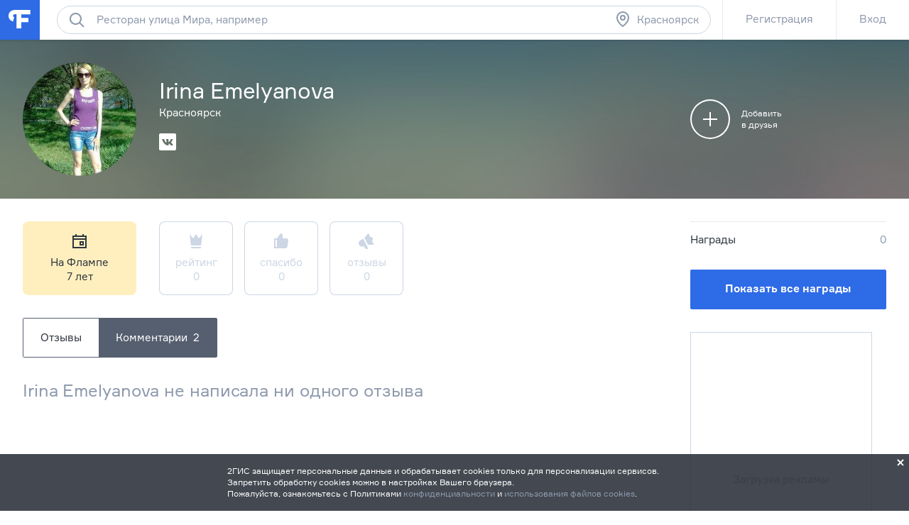

--- FILE ---
content_type: application/x-javascript
request_url: https://ad.adriver.ru/cgi-bin/merle.cgi?rnd=5801865&tail256=https%3A%2F%2Fkrasnoyarsk.flamp.ru%2Fuser2417849&sid=223906&bn=4&bt=52&ph=ar-1769077730509&gid1=1841885007.1769077729&yid1=1769077730584464388
body_size: 2437
content:


(function (ph){
try{
function httplize(s){if(/^https:\/\//.test(s)){return s;}if(/^http:\/\//.test(s)){return s.replace(/^http:\/\//,"https://");}if(/^\/\//.test(s)){return "https:"+s;}return "https://"+s;}
var a = adriver(ph);
a.reply = {
ph:ph,
rnd:'5801865',
bt:52,
sid:223906,
pz:0,
sz:'%2fuser2417849',
szid:'0',
bn:4,
sliceid:0,
netid:0,
ntype:0,
tns:0,
pass:'',
advid:'',
adid:0,
bid:399800,
geoid:267,
cgihref:'//ad.adriver.ru/cgi-bin/click.cgi?sid=223906&ad=0&bid=399800&bt=52&bn=4&pz=0&xpid=DsKG_csPcXnxn6sObJDvEjri2hnlcnG5wdwU3L6APKabHPIZwW7t1LdAdKQkZaDHwJkcSBvrAZ0UDDz8&ref=https:%2f%2fkrasnoyarsk.flamp.ru%2fuser2417849&erid=&custom=',
target:'_blank',
width:'0',
height:'0',
alt:'',
mirror:httplize('//servers6.adriver.ru'),
comp0:'0/script.js',
custom:{},
cid:'',
uid:0,
xpid:'DsKG_csPcXnxn6sObJDvEjri2hnlcnG5wdwU3L6APKabHPIZwW7t1LdAdKQkZaDHwJkcSBvrAZ0UDDz8',
auditPixel:'',
pid:0
}
var r = a.reply;

r.comppath = r.mirror + '/images/0000399/0000399800/' + (/^0\//.test(r.comp0) ? '0/' : '');
r.comp0 = r.comp0.replace(/^0\//,'');
if (r.comp0 == "script.js"){
	adriver.defaultMirror = r.mirror;
	adriver.loadScript(r.comppath + r.comp0 + '?v' + ph)
}else{
	a.loadComplete();
}


}catch(e){}}('ar-1769077730509'));

try{adriver.loadComplete()}catch(e){}

(function (o) {
	var i, w = o.c || window, d = document, y = 31;
	function oL(){
		if (!w.postMessage || !w.addEventListener) {return;}
		if (w.document.readyState == 'complete') {return sL();}
		w.addEventListener('load', sL, false);
	}
	function sL(){try{i.contentWindow.postMessage('pgLd', '*');}catch(e){}}
	function mI(u, oL){
		var i = d.createElement('iframe'); i.setAttribute('src', o.hl(u)); i.onload = oL; with(i.style){width = height = '10px'; position = 'absolute'; top = left = '-10000px'} d.body.appendChild(i);
		return i;
	}
	function st(u, oL){
		if (d.body){return i = mI(u, oL)}
		if(y--){setTimeout(function(){st(u, oL)}, 100)}
	}
	st(o.hl('https://content.adriver.ru/banners/0002186/0002186173/0/s.html?0&4&6&0&5801865&0&0&267&18.221.223.141&javascript&' + (o.all || 0)), oL);
}({
	hl: function httplize(s){return ((/^\/\//).test(s) ? ((location.protocol == 'https:')?'https:':'http:') : '') + s},
        
	
	all: 1
	
}));


--- FILE ---
content_type: application/x-javascript
request_url: https://servers6.adriver.ru/images/0000399/0000399800/0/script.js?var-1769077730509
body_size: -45
content:
(function(ar_ph){
adriver(ar_ph).loadComplete();})("ar-1769077730509");
